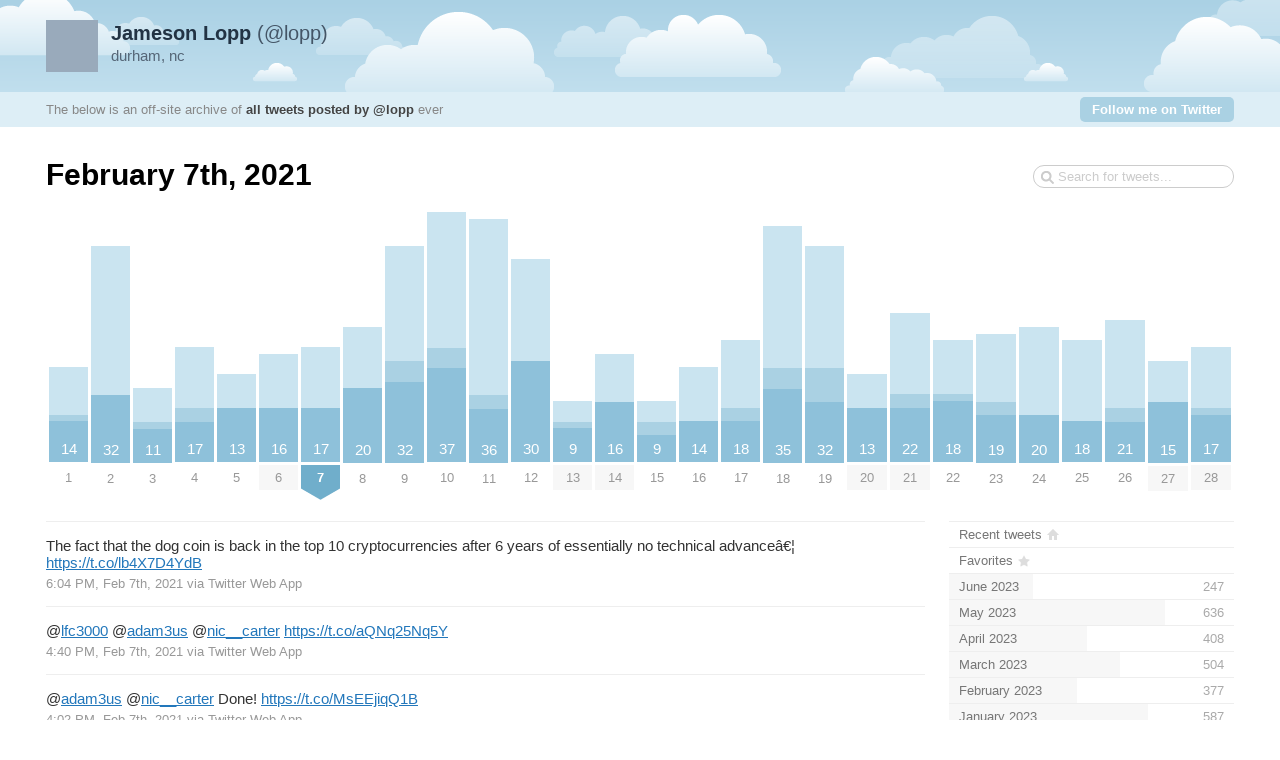

--- FILE ---
content_type: text/html; charset=UTF-8
request_url: https://www.lopp.net/tweetnest/2021/02/07
body_size: 5490
content:
<!DOCTYPE html PUBLIC "-//W3C//DTD XHTML 1.0 Strict//EN" "http://www.w3.org/TR/xhtml1/DTD/xhtml1-strict.dtd">
<html xmlns="http://www.w3.org/1999/xhtml" xml:lang="en" lang="en">
<head>
	<title>Tweets by @lopp / February 7th, 2021</title>
	<meta http-equiv="Content-Type" content="text/html; charset=utf-8" />
	<meta name="description" content="An archive of all tweets written by Jameson Lopp." />
	<meta name="author" content="Jameson Lopp" />
	<meta name="robots" content="noindex">
	<link rel="stylesheet" href="/tweetnest/styles/streamlined/styles.css.php" type="text/css" />
	<script type="text/javascript" src="//ajax.googleapis.com/ajax/libs/jquery/1/jquery.min.js"></script>
	<script type="text/javascript" src="/tweetnest/tweets.js"></script>
</head>
<body>
	<div id="container">
		<div id="top">
			<div id="author">
				<h2><a href="http://twitter.com/lopp"><strong>Jameson Lopp</strong> (@lopp)<img src="http://a1.twimg.com/profile_images/976610653/23097_2714431_8360_n_normal.jpg" width="48" height="48" alt="" /></a></h2>
				<p>durham, nc</p>
			</div>
			<div id="info">
				<p>The below is an off-site archive of <strong><a href="/tweetnest/">all tweets posted by @lopp</a></strong> ever</p>
				<p class="follow"><a href="http://twitter.com/lopp">Follow me on Twitter</a></p>
			</div>
		</div>
		<div id="content">
			<h1>February 7th, 2021</h1>
			<form id="search" action="/tweetnest/search" method="get"><div><input type="text" name="q" value="" /></div></form>
			<div id="days" class="days-28"><div class="dr">
				<div class="d"><a title="14 tweets, 7 replies, 1 retweet" href="/tweetnest/2021/02/01"><span class="p" style="height:94.59px"><span class="n">14</span><span class="r" style="height:47.3px"></span><span class="rt" style="height:6.76px"></span></span><span class="m">1</span></a></div>
				<div class="d"><a title="32 tweets, 22 replies" href="/tweetnest/2021/02/02"><span class="p" style="height:216.22px"><span class="n">32</span><span class="r" style="height:148.65px"></span></span><span class="m">2</span></a></div>
				<div class="d"><a title="11 tweets, 5 replies, 1 retweet" href="/tweetnest/2021/02/03"><span class="p" style="height:74.32px"><span class="n">11</span><span class="r" style="height:33.78px"></span><span class="rt" style="height:6.76px"></span></span><span class="m">3</span></a></div>
				<div class="d"><a title="17 tweets, 9 replies, 2 retweets" href="/tweetnest/2021/02/04"><span class="p" style="height:114.86px"><span class="n">17</span><span class="r" style="height:60.81px"></span><span class="rt" style="height:13.51px"></span></span><span class="m">4</span></a></div>
				<div class="d"><a title="13 tweets, 5 replies" href="/tweetnest/2021/02/05"><span class="p" style="height:87.84px"><span class="n">13</span><span class="r" style="height:33.78px"></span></span><span class="m">5</span></a></div>
				<div class="d"><a title="16 tweets, 8 replies" href="/tweetnest/2021/02/06"><span class="p" style="height:108.11px"><span class="n">16</span><span class="r" style="height:54.05px"></span></span><span class="m mm">6</span></a></div>
				<div class="d"><a title="17 tweets, 9 replies" href="/tweetnest/2021/02/07"><span class="p" style="height:114.86px"><span class="n">17</span><span class="r" style="height:60.81px"></span></span><span class="m mm ms"><strong>7</strong></span></a></div>
				<div class="d"><a title="20 tweets, 9 replies" href="/tweetnest/2021/02/08"><span class="p" style="height:135.14px"><span class="n">20</span><span class="r" style="height:60.81px"></span></span><span class="m">8</span></a></div>
				<div class="d"><a title="32 tweets, 17 replies, 3 retweets" href="/tweetnest/2021/02/09"><span class="p" style="height:216.22px"><span class="n">32</span><span class="r" style="height:114.86px"></span><span class="rt" style="height:20.27px"></span></span><span class="m">9</span></a></div>
				<div class="d"><a title="37 tweets, 20 replies, 3 retweets" href="/tweetnest/2021/02/10"><span class="p" style="height:250px"><span class="n">37</span><span class="r" style="height:135.14px"></span><span class="rt" style="height:20.27px"></span></span><span class="m">10</span></a></div>
				<div class="d"><a title="36 tweets, 26 replies, 2 retweets" href="/tweetnest/2021/02/11"><span class="p" style="height:243.24px"><span class="n">36</span><span class="r" style="height:175.68px"></span><span class="rt" style="height:13.51px"></span></span><span class="m">11</span></a></div>
				<div class="d"><a title="30 tweets, 15 replies" href="/tweetnest/2021/02/12"><span class="p" style="height:202.7px"><span class="n">30</span><span class="r" style="height:101.35px"></span></span><span class="m">12</span></a></div>
				<div class="d"><a title="9 tweets, 3 replies, 1 retweet" href="/tweetnest/2021/02/13"><span class="p" style="height:60.81px"><span class="n">9</span><span class="r" style="height:20.27px"></span><span class="rt" style="height:6.76px"></span></span><span class="m mm">13</span></a></div>
				<div class="d"><a title="16 tweets, 7 replies" href="/tweetnest/2021/02/14"><span class="p" style="height:108.11px"><span class="n">16</span><span class="r" style="height:47.3px"></span></span><span class="m mm">14</span></a></div>
				<div class="d"><a title="9 tweets, 3 replies, 2 retweets" href="/tweetnest/2021/02/15"><span class="p" style="height:60.81px"><span class="n">9</span><span class="r" style="height:20.27px"></span><span class="rt" style="height:13.51px"></span></span><span class="m">15</span></a></div>
				<div class="d"><a title="14 tweets, 8 replies" href="/tweetnest/2021/02/16"><span class="p" style="height:94.59px"><span class="n">14</span><span class="r" style="height:54.05px"></span></span><span class="m">16</span></a></div>
				<div class="d"><a title="18 tweets, 10 replies, 2 retweets" href="/tweetnest/2021/02/17"><span class="p" style="height:121.62px"><span class="n">18</span><span class="r" style="height:67.57px"></span><span class="rt" style="height:13.51px"></span></span><span class="m">17</span></a></div>
				<div class="d"><a title="35 tweets, 21 replies, 3 retweets" href="/tweetnest/2021/02/18"><span class="p" style="height:236.49px"><span class="n">35</span><span class="r" style="height:141.89px"></span><span class="rt" style="height:20.27px"></span></span><span class="m">18</span></a></div>
				<div class="d"><a title="32 tweets, 18 replies, 5 retweets" href="/tweetnest/2021/02/19"><span class="p" style="height:216.22px"><span class="n">32</span><span class="r" style="height:121.62px"></span><span class="rt" style="height:33.78px"></span></span><span class="m">19</span></a></div>
				<div class="d"><a title="13 tweets, 5 replies" href="/tweetnest/2021/02/20"><span class="p" style="height:87.84px"><span class="n">13</span><span class="r" style="height:33.78px"></span></span><span class="m mm">20</span></a></div>
				<div class="d"><a title="22 tweets, 12 replies, 2 retweets" href="/tweetnest/2021/02/21"><span class="p" style="height:148.65px"><span class="n">22</span><span class="r" style="height:81.08px"></span><span class="rt" style="height:13.51px"></span></span><span class="m mm">21</span></a></div>
				<div class="d"><a title="18 tweets, 8 replies, 1 retweet" href="/tweetnest/2021/02/22"><span class="p" style="height:121.62px"><span class="n">18</span><span class="r" style="height:54.05px"></span><span class="rt" style="height:6.76px"></span></span><span class="m">22</span></a></div>
				<div class="d"><a title="19 tweets, 10 replies, 2 retweets" href="/tweetnest/2021/02/23"><span class="p" style="height:128.38px"><span class="n">19</span><span class="r" style="height:67.57px"></span><span class="rt" style="height:13.51px"></span></span><span class="m">23</span></a></div>
				<div class="d"><a title="20 tweets, 13 replies" href="/tweetnest/2021/02/24"><span class="p" style="height:135.14px"><span class="n">20</span><span class="r" style="height:87.84px"></span></span><span class="m">24</span></a></div>
				<div class="d"><a title="18 tweets, 12 replies" href="/tweetnest/2021/02/25"><span class="p" style="height:121.62px"><span class="n">18</span><span class="r" style="height:81.08px"></span></span><span class="m">25</span></a></div>
				<div class="d"><a title="21 tweets, 13 replies, 2 retweets" href="/tweetnest/2021/02/26"><span class="p" style="height:141.89px"><span class="n">21</span><span class="r" style="height:87.84px"></span><span class="rt" style="height:13.51px"></span></span><span class="m">26</span></a></div>
				<div class="d"><a title="15 tweets, 6 replies" href="/tweetnest/2021/02/27"><span class="p" style="height:101.35px"><span class="n">15</span><span class="r" style="height:40.54px"></span></span><span class="m mm">27</span></a></div>
				<div class="d"><a title="17 tweets, 9 replies, 1 retweet" href="/tweetnest/2021/02/28"><span class="p" style="height:114.86px"><span class="n">17</span><span class="r" style="height:60.81px"></span><span class="rt" style="height:6.76px"></span></span><span class="m mm">28</span></a></div>
			</div></div>

			<div id="c"><div id="primary">
				<div id="tweet-1358552250013089792" class="tweet">
					<p class="text">The fact that the dog coin is back in the top 10 cryptocurrencies after 6 years of essentially no technical advanceâ€¦ <a class="link" href="https://t.co/lb4X7D4YdB">https://t.co/lb4X7D4YdB</a></p>
					<p class="meta">
						<a href="http://twitter.com/lopp/statuses/1358552250013089792" class="permalink">6:04 PM, Feb 7th, 2021</a>
						<span class="via">via <a href="https://mobile.twitter.com" rel="nofollow">Twitter Web App</a></span>
					</p>
				</div>
				<div id="tweet-1358531150185181190" class="tweet reply">
					<p class="text"><span class="at">@</span><a class="user" href="http://twitter.com/lfc3000">lfc3000</a> <span class="at">@</span><a class="user" href="http://twitter.com/adam3us">adam3us</a> <span class="at">@</span><a class="user" href="http://twitter.com/nic__carter">nic__carter</a> <a class="link" href="https://t.co/aQNq25Nq5Y">https://t.co/aQNq25Nq5Y</a></p>
					<p class="meta">
						<a href="http://twitter.com/lopp/statuses/1358531150185181190" class="permalink">4:40 PM, Feb 7th, 2021</a>
						<span class="via">via <a href="https://mobile.twitter.com" rel="nofollow">Twitter Web App</a></span>
					</p>
				</div>
				<div id="tweet-1358521433656295427" class="tweet reply">
					<p class="text"><span class="at">@</span><a class="user" href="http://twitter.com/adam3us">adam3us</a> <span class="at">@</span><a class="user" href="http://twitter.com/nic__carter">nic__carter</a> Done! <a class="link" href="https://t.co/MsEEjiqQ1B">https://t.co/MsEEjiqQ1B</a></p>
					<p class="meta">
						<a href="http://twitter.com/lopp/statuses/1358521433656295427" class="permalink">4:02 PM, Feb 7th, 2021</a>
						<span class="via">via <a href="https://mobile.twitter.com" rel="nofollow">Twitter Web App</a></span>
					</p>
				</div>
				<div id="tweet-1358516114465128449" class="tweet reply">
					<p class="text"><span class="at">@</span><a class="user" href="http://twitter.com/BobMcElrath">BobMcElrath</a> <span class="at">@</span><a class="user" href="http://twitter.com/nic__carter">nic__carter</a> I think we should turn it into a kind of a game. Kind of a mashup of what <span class="at">@</span><a class="user" href="http://twitter.com/robustus">robustus</a> andâ€¦ <a class="link" href="https://t.co/vDJWykMdq6">https://t.co/vDJWykMdq6</a></p>
					<p class="meta">
						<a href="http://twitter.com/lopp/statuses/1358516114465128449" class="permalink">3:40 PM, Feb 7th, 2021</a>
						<span class="via">via <a href="https://mobile.twitter.com" rel="nofollow">Twitter Web App</a></span>
					</p>
				</div>
				<div id="tweet-1358514658169270272" class="tweet reply">
					<p class="text"><span class="at">@</span><a class="user" href="http://twitter.com/BobMcElrath">BobMcElrath</a> <span class="at">@</span><a class="user" href="http://twitter.com/nic__carter">nic__carter</a> That&#8217;s why we need well indexed rebuttals.<br />
<br />
Is it a common misconception I have listed heâ€¦ <a class="link" href="https://t.co/opl5nQxTgN">https://t.co/opl5nQxTgN</a></p>
					<p class="meta">
						<a href="http://twitter.com/lopp/statuses/1358514658169270272" class="permalink">3:35 PM, Feb 7th, 2021</a>
						<span class="via">via <a href="https://mobile.twitter.com" rel="nofollow">Twitter Web App</a></span>
					</p>
				</div>
				<div id="tweet-1358505848251777028" class="tweet reply">
					<p class="text"><span class="at">@</span><a class="user" href="http://twitter.com/FiboSwanny">FiboSwanny</a> <span class="at">@</span><a class="user" href="http://twitter.com/CryptoEuclid">CryptoEuclid</a> <span class="at">@</span><a class="user" href="http://twitter.com/mysticaloaks">mysticaloaks</a> <span class="at">@</span><a class="user" href="http://twitter.com/joinClubhouse">joinClubhouse</a> It&#8217;s a device I only use for R&amp;D. Not tied to my identity in any way.</p>
					<p class="meta">
						<a href="http://twitter.com/lopp/statuses/1358505848251777028" class="permalink">3:00 PM, Feb 7th, 2021</a>
						<span class="via">via <a href="https://mobile.twitter.com" rel="nofollow">Twitter Web App</a></span>
						<a class="replyto" href="http://twitter.com/FiboSwanny/statuses/1358505281450303488">in reply to FiboSwanny</a>
					</p>
				</div>
				<div id="tweet-1358505440032796672" class="tweet">
					<p class="text">I gave away all of my DOGE many years ago.<br />
Because that was the point.<br />
We had fun staying poor.<br />
Pretending to be rich.</p>
					<p class="meta">
						<a href="http://twitter.com/lopp/statuses/1358505440032796672" class="permalink">2:58 PM, Feb 7th, 2021</a>
						<span class="via">via <a href="https://mobile.twitter.com" rel="nofollow">Twitter Web App</a></span>
					</p>
				</div>
				<div id="tweet-1358503435612651520" class="tweet">
					<p class="text">This is how wealth redistribution is supposed to work. Folks who have way too much money buy ridiculous luxury itemâ€¦ <a class="link" href="https://t.co/IOY9pafsmF">https://t.co/IOY9pafsmF</a></p>
					<p class="meta">
						<a href="http://twitter.com/lopp/statuses/1358503435612651520" class="permalink">2:50 PM, Feb 7th, 2021</a>
						<span class="via">via <a href="https://mobile.twitter.com" rel="nofollow">Twitter Web App</a></span>
					</p>
				</div>
				<div id="tweet-1358483223446175746" class="tweet">
					<p class="text">The absence of conflict in an organization does not indicate harmony, but rather, apathy.</p>
					<p class="meta">
						<a href="http://twitter.com/lopp/statuses/1358483223446175746" class="permalink">1:30 PM, Feb 7th, 2021</a>
						<span class="via">via <a href="http://twitter.com/download/android" rel="nofollow">Twitter for Android</a></span>
					</p>
				</div>
				<div id="tweet-1358474176814800898" class="tweet reply">
					<p class="text"><span class="at">@</span><a class="user" href="http://twitter.com/WizardMonkey06">WizardMonkey06</a> Same</p>
					<p class="meta">
						<a href="http://twitter.com/lopp/statuses/1358474176814800898" class="permalink">12:54 PM, Feb 7th, 2021</a>
						<span class="via">via <a href="https://mobile.twitter.com" rel="nofollow">Twitter Web App</a></span>
						<a class="replyto" href="http://twitter.com/WizardMonkey06/statuses/1358167475179950084">in reply to WizardMonkey06</a>
					</p>
				</div>
				<div id="tweet-1358472649836527622" class="tweet reply">
					<p class="text"><span class="at">@</span><a class="user" href="http://twitter.com/prestonjbyrne">prestonjbyrne</a> did you know that the least social marmot is the woodchuck while the most social is the alpine marmoâ€¦ <a class="link" href="https://t.co/4XYxdYEw8N">https://t.co/4XYxdYEw8N</a></p>
					<p class="meta">
						<a href="http://twitter.com/lopp/statuses/1358472649836527622" class="permalink">12:48 PM, Feb 7th, 2021</a>
						<span class="via">via <a href="https://mobile.twitter.com" rel="nofollow">Twitter Web App</a></span>
					</p>
				</div>
				<div id="tweet-1358460851402010625" class="tweet reply">
					<p class="text"><span class="at">@</span><a class="user" href="http://twitter.com/WizardMonkey06">WizardMonkey06</a> That&#8217;s a personal decision regarding risk vs reward. <a class="link" href="https://t.co/YMkx00iHIj">https://t.co/YMkx00iHIj</a></p>
					<p class="meta">
						<a href="http://twitter.com/lopp/statuses/1358460851402010625" class="permalink">12:01 PM, Feb 7th, 2021</a>
						<span class="via">via <a href="https://mobile.twitter.com" rel="nofollow">Twitter Web App</a></span>
					</p>
				</div>
				<div id="tweet-1358446049237598209" class="tweet">
					<p class="text">Beware CeFi services masquerading as DeFi dapps. Which is&#8230; a lot of them.<br />
 <a class="link" href="https://t.co/Ln4ZIJfi6B">https://t.co/Ln4ZIJfi6B</a></p>
					<p class="meta">
						<a href="http://twitter.com/lopp/statuses/1358446049237598209" class="permalink">11:02 AM, Feb 7th, 2021</a>
						<span class="via">via <a href="http://twitter.com/download/android" rel="nofollow">Twitter for Android</a></span>
					</p>
				</div>
				<div id="tweet-1358417227607924740" class="tweet">
					<p class="text">By popular demand, just added a &#8220;General Privacy&#8221; section to my site with links to a wide variety of privacy toolsâ€¦ <a class="link" href="https://t.co/x0indkdh2W">https://t.co/x0indkdh2W</a></p>
					<p class="meta">
						<a href="http://twitter.com/lopp/statuses/1358417227607924740" class="permalink">9:07 AM, Feb 7th, 2021</a>
						<span class="via">via <a href="https://mobile.twitter.com" rel="nofollow">Twitter Web App</a></span>
					</p>
				</div>
				<div id="tweet-1358401037690937346" class="tweet">
					<p class="text">It only takes one independent thinker to trigger a revolution. Arise, friends, you have nothing to lose but your baâ€¦ <a class="link" href="https://t.co/S8K96pkGUi">https://t.co/S8K96pkGUi</a></p>
					<p class="meta">
						<a href="http://twitter.com/lopp/statuses/1358401037690937346" class="permalink">8:03 AM, Feb 7th, 2021</a>
						<span class="via">via <a href="http://twitter.com/download/android" rel="nofollow">Twitter for Android</a></span>
					</p>
				</div>
				<div id="tweet-1358396532941275137" class="tweet reply">
					<p class="text"><span class="at">@</span><a class="user" href="http://twitter.com/theinstagibbs">theinstagibbs</a> <span class="at">@</span><a class="user" href="http://twitter.com/DavidVorick">DavidVorick</a> <span class="at">@</span><a class="user" href="http://twitter.com/bitcoinbigbang1">bitcoinbigbang1</a> <span class="at">@</span><a class="user" href="http://twitter.com/satsie_">satsie_</a> What&#8217;s a coinjoin in this here metaphor?</p>
					<p class="meta">
						<a href="http://twitter.com/lopp/statuses/1358396532941275137" class="permalink">7:45 AM, Feb 7th, 2021</a>
						<span class="via">via <a href="https://mobile.twitter.com" rel="nofollow">Twitter Web App</a></span>
						<a class="replyto" href="http://twitter.com/theinstagibbs/statuses/1358305270682710017">in reply to theinstagibbs</a>
					</p>
				</div>
				<div id="tweet-1358395058261786624" class="tweet">
					<p class="text">The US Treasury is getting stingy on stimmies. The first round 10 months ago was 0.18 bitcoin worth but the latestâ€¦ <a class="link" href="https://t.co/dTb3qxO3RF">https://t.co/dTb3qxO3RF</a></p>
					<p class="meta">
						<a href="http://twitter.com/lopp/statuses/1358395058261786624" class="permalink">7:39 AM, Feb 7th, 2021</a>
						<span class="via">via <a href="https://mobile.twitter.com" rel="nofollow">Twitter Web App</a></span>
					</p>
				</div>
				<div class="nextprev"><a class="prev" href="/tweetnest/2021/02/06">&larr; <span>February 6th</span></a> <a class="next" href="/tweetnest/2021/02/08"><span>February 8th</span> &rarr;</a></div>
			</div>
			<div id="secondary">
				<ul id="months">
					<li class="home"><a href="/tweetnest/"><span class="m">Recent tweets</span></a></li>
					<li class="fav"><a href="/tweetnest/favorites"><span class="m">Favorites</span></a></li>
					<li><a href="/tweetnest/2023/06"><span class="m">June 2023</span><span class="n"> 247</span><span class="p" style="width:29.4%"></span></a></li>
					<li><a href="/tweetnest/2023/05"><span class="m">May 2023</span><span class="n"> 636</span><span class="p" style="width:75.71%"></span></a></li>
					<li><a href="/tweetnest/2023/04"><span class="m">April 2023</span><span class="n"> 408</span><span class="p" style="width:48.57%"></span></a></li>
					<li><a href="/tweetnest/2023/03"><span class="m">March 2023</span><span class="n"> 504</span><span class="p" style="width:60%"></span></a></li>
					<li><a href="/tweetnest/2023/02"><span class="m">February 2023</span><span class="n"> 377</span><span class="p" style="width:44.88%"></span></a></li>
					<li><a href="/tweetnest/2023/01"><span class="m">January 2023</span><span class="n"> 587</span><span class="p" style="width:69.88%"></span></a></li>
					<li><a href="/tweetnest/2022/12"><span class="m">December 2022</span><span class="n"> 613</span><span class="p" style="width:72.98%"></span></a></li>
					<li><a href="/tweetnest/2022/11"><span class="m">November 2022</span><span class="n"> 637</span><span class="p" style="width:75.83%"></span></a></li>
					<li><a href="/tweetnest/2022/10"><span class="m">October 2022</span><span class="n"> 840</span><span class="p" style="width:100%"></span></a></li>
					<li><a href="/tweetnest/2022/09"><span class="m">September 2022</span><span class="n"> 438</span><span class="p" style="width:52.14%"></span></a></li>
					<li><a href="/tweetnest/2022/08"><span class="m">August 2022</span><span class="n"> 428</span><span class="p" style="width:50.95%"></span></a></li>
					<li><a href="/tweetnest/2022/07"><span class="m">July 2022</span><span class="n"> 175</span><span class="p" style="width:20.83%"></span></a></li>
					<li><a href="/tweetnest/2022/06"><span class="m">June 2022</span><span class="n"> 340</span><span class="p" style="width:40.48%"></span></a></li>
					<li><a href="/tweetnest/2022/05"><span class="m">May 2022</span><span class="n"> 451</span><span class="p" style="width:53.69%"></span></a></li>
					<li><a href="/tweetnest/2022/04"><span class="m">April 2022</span><span class="n"> 317</span><span class="p" style="width:37.74%"></span></a></li>
					<li><a href="/tweetnest/2022/03"><span class="m">March 2022</span><span class="n"> 365</span><span class="p" style="width:43.45%"></span></a></li>
					<li><a href="/tweetnest/2022/02"><span class="m">February 2022</span><span class="n"> 266</span><span class="p" style="width:31.67%"></span></a></li>
					<li><a href="/tweetnest/2022/01"><span class="m">January 2022</span><span class="n"> 272</span><span class="p" style="width:32.38%"></span></a></li>
					<li><a href="/tweetnest/2021/12"><span class="m">December 2021</span><span class="n"> 344</span><span class="p" style="width:40.95%"></span></a></li>
					<li><a href="/tweetnest/2021/11"><span class="m">November 2021</span><span class="n"> 347</span><span class="p" style="width:41.31%"></span></a></li>
					<li><a href="/tweetnest/2021/10"><span class="m">October 2021</span><span class="n"> 338</span><span class="p" style="width:40.24%"></span></a></li>
					<li><a href="/tweetnest/2021/09"><span class="m">September 2021</span><span class="n"> 325</span><span class="p" style="width:38.69%"></span></a></li>
					<li><a href="/tweetnest/2021/08"><span class="m">August 2021</span><span class="n"> 341</span><span class="p" style="width:40.6%"></span></a></li>
					<li><a href="/tweetnest/2021/07"><span class="m">July 2021</span><span class="n"> 296</span><span class="p" style="width:35.24%"></span></a></li>
					<li><a href="/tweetnest/2021/06"><span class="m">June 2021</span><span class="n"> 395</span><span class="p" style="width:47.02%"></span></a></li>
					<li><a href="/tweetnest/2021/05"><span class="m">May 2021</span><span class="n"> 272</span><span class="p" style="width:32.38%"></span></a></li>
					<li><a href="/tweetnest/2021/04"><span class="m">April 2021</span><span class="n"> 312</span><span class="p" style="width:37.14%"></span></a></li>
					<li><a href="/tweetnest/2021/03"><span class="m">March 2021</span><span class="n"> 381</span><span class="p" style="width:45.36%"></span></a></li>
					<li class="selected"><a href="/tweetnest/2021/02"><span class="m">February 2021</span><span class="n"> 571</span><span class="p" style="width:67.98%"></span></a></li>
					<li><a href="/tweetnest/2021/01"><span class="m">January 2021</span><span class="n"> 610</span><span class="p" style="width:72.62%"></span></a></li>
					<li><a href="/tweetnest/2020/12"><span class="m">December 2020</span><span class="n"> 636</span><span class="p" style="width:75.71%"></span></a></li>
					<li><a href="/tweetnest/2020/11"><span class="m">November 2020</span><span class="n"> 443</span><span class="p" style="width:52.74%"></span></a></li>
					<li><a href="/tweetnest/2020/10"><span class="m">October 2020</span><span class="n"> 344</span><span class="p" style="width:40.95%"></span></a></li>
					<li><a href="/tweetnest/2020/09"><span class="m">September 2020</span><span class="n"> 320</span><span class="p" style="width:38.1%"></span></a></li>
					<li><a href="/tweetnest/2020/08"><span class="m">August 2020</span><span class="n"> 434</span><span class="p" style="width:51.67%"></span></a></li>
					<li><a href="/tweetnest/2020/07"><span class="m">July 2020</span><span class="n"> 266</span><span class="p" style="width:31.67%"></span></a></li>
					<li><a href="/tweetnest/2020/06"><span class="m">June 2020</span><span class="n"> 393</span><span class="p" style="width:46.79%"></span></a></li>
					<li><a href="/tweetnest/2020/05"><span class="m">May 2020</span><span class="n"> 413</span><span class="p" style="width:49.17%"></span></a></li>
					<li><a href="/tweetnest/2020/04"><span class="m">April 2020</span><span class="n"> 283</span><span class="p" style="width:33.69%"></span></a></li>
					<li><a href="/tweetnest/2020/03"><span class="m">March 2020</span><span class="n"> 283</span><span class="p" style="width:33.69%"></span></a></li>
					<li><a href="/tweetnest/2020/02"><span class="m">February 2020</span><span class="n"> 178</span><span class="p" style="width:21.19%"></span></a></li>
					<li><a href="/tweetnest/2020/01"><span class="m">January 2020</span><span class="n"> 232</span><span class="p" style="width:27.62%"></span></a></li>
					<li><a href="/tweetnest/2019/12"><span class="m">December 2019</span><span class="n"> 266</span><span class="p" style="width:31.67%"></span></a></li>
					<li><a href="/tweetnest/2019/11"><span class="m">November 2019</span><span class="n"> 173</span><span class="p" style="width:20.6%"></span></a></li>
					<li><a href="/tweetnest/2019/10"><span class="m">October 2019</span><span class="n"> 221</span><span class="p" style="width:26.31%"></span></a></li>
					<li><a href="/tweetnest/2019/09"><span class="m">September 2019</span><span class="n"> 212</span><span class="p" style="width:25.24%"></span></a></li>
					<li><a href="/tweetnest/2019/08"><span class="m">August 2019</span><span class="n"> 261</span><span class="p" style="width:31.07%"></span></a></li>
					<li><a href="/tweetnest/2019/07"><span class="m">July 2019</span><span class="n"> 295</span><span class="p" style="width:35.12%"></span></a></li>
					<li><a href="/tweetnest/2019/06"><span class="m">June 2019</span><span class="n"> 241</span><span class="p" style="width:28.69%"></span></a></li>
					<li><a href="/tweetnest/2019/05"><span class="m">May 2019</span><span class="n"> 183</span><span class="p" style="width:21.79%"></span></a></li>
					<li><a href="/tweetnest/2019/04"><span class="m">April 2019</span><span class="n"> 142</span><span class="p" style="width:16.9%"></span></a></li>
					<li><a href="/tweetnest/2019/03"><span class="m">March 2019</span><span class="n"> 195</span><span class="p" style="width:23.21%"></span></a></li>
					<li><a href="/tweetnest/2019/02"><span class="m">February 2019</span><span class="n"> 160</span><span class="p" style="width:19.05%"></span></a></li>
					<li><a href="/tweetnest/2019/01"><span class="m">January 2019</span><span class="n"> 243</span><span class="p" style="width:28.93%"></span></a></li>
					<li><a href="/tweetnest/2018/12"><span class="m">December 2018</span><span class="n"> 370</span><span class="p" style="width:44.05%"></span></a></li>
					<li><a href="/tweetnest/2018/11"><span class="m">November 2018</span><span class="n"> 300</span><span class="p" style="width:35.71%"></span></a></li>
					<li><a href="/tweetnest/2018/10"><span class="m">October 2018</span><span class="n"> 355</span><span class="p" style="width:42.26%"></span></a></li>
					<li><a href="/tweetnest/2018/09"><span class="m">September 2018</span><span class="n"> 328</span><span class="p" style="width:39.05%"></span></a></li>
					<li><a href="/tweetnest/2018/08"><span class="m">August 2018</span><span class="n"> 216</span><span class="p" style="width:25.71%"></span></a></li>
					<li><a href="/tweetnest/2018/07"><span class="m">July 2018</span><span class="n"> 370</span><span class="p" style="width:44.05%"></span></a></li>
					<li><a href="/tweetnest/2018/06"><span class="m">June 2018</span><span class="n"> 276</span><span class="p" style="width:32.86%"></span></a></li>
					<li><a href="/tweetnest/2018/05"><span class="m">May 2018</span><span class="n"> 298</span><span class="p" style="width:35.48%"></span></a></li>
					<li><a href="/tweetnest/2018/04"><span class="m">April 2018</span><span class="n"> 174</span><span class="p" style="width:20.71%"></span></a></li>
					<li><a href="/tweetnest/2018/03"><span class="m">March 2018</span><span class="n"> 302</span><span class="p" style="width:35.95%"></span></a></li>
					<li><a href="/tweetnest/2018/02"><span class="m">February 2018</span><span class="n"> 314</span><span class="p" style="width:37.38%"></span></a></li>
					<li><a href="/tweetnest/2018/01"><span class="m">January 2018</span><span class="n"> 414</span><span class="p" style="width:49.29%"></span></a></li>
					<li><a href="/tweetnest/2017/12"><span class="m">December 2017</span><span class="n"> 531</span><span class="p" style="width:63.21%"></span></a></li>
					<li><a href="/tweetnest/2017/11"><span class="m">November 2017</span><span class="n"> 535</span><span class="p" style="width:63.69%"></span></a></li>
					<li><a href="/tweetnest/2017/10"><span class="m">October 2017</span><span class="n"> 491</span><span class="p" style="width:58.45%"></span></a></li>
					<li><a href="/tweetnest/2017/09"><span class="m">September 2017</span><span class="n"> 423</span><span class="p" style="width:50.36%"></span></a></li>
					<li><a href="/tweetnest/2017/08"><span class="m">August 2017</span><span class="n"> 447</span><span class="p" style="width:53.21%"></span></a></li>
					<li><a href="/tweetnest/2017/07"><span class="m">July 2017</span><span class="n"> 569</span><span class="p" style="width:67.74%"></span></a></li>
					<li><a href="/tweetnest/2017/06"><span class="m">June 2017</span><span class="n"> 534</span><span class="p" style="width:63.57%"></span></a></li>
					<li><a href="/tweetnest/2017/05"><span class="m">May 2017</span><span class="n"> 399</span><span class="p" style="width:47.5%"></span></a></li>
					<li><a href="/tweetnest/2017/04"><span class="m">April 2017</span><span class="n"> 339</span><span class="p" style="width:40.36%"></span></a></li>
					<li><a href="/tweetnest/2017/03"><span class="m">March 2017</span><span class="n"> 632</span><span class="p" style="width:75.24%"></span></a></li>
					<li><a href="/tweetnest/2017/02"><span class="m">February 2017</span><span class="n"> 340</span><span class="p" style="width:40.48%"></span></a></li>
					<li><a href="/tweetnest/2017/01"><span class="m">January 2017</span><span class="n"> 513</span><span class="p" style="width:61.07%"></span></a></li>
					<li><a href="/tweetnest/2016/12"><span class="m">December 2016</span><span class="n"> 292</span><span class="p" style="width:34.76%"></span></a></li>
					<li><a href="/tweetnest/2016/11"><span class="m">November 2016</span><span class="n"> 209</span><span class="p" style="width:24.88%"></span></a></li>
					<li><a href="/tweetnest/2016/10"><span class="m">October 2016</span><span class="n"> 246</span><span class="p" style="width:29.29%"></span></a></li>
					<li><a href="/tweetnest/2016/09"><span class="m">September 2016</span><span class="n"> 200</span><span class="p" style="width:23.81%"></span></a></li>
					<li><a href="/tweetnest/2016/08"><span class="m">August 2016</span><span class="n"> 129</span><span class="p" style="width:15.36%"></span></a></li>
					<li><a href="/tweetnest/2016/07"><span class="m">July 2016</span><span class="n"> 188</span><span class="p" style="width:22.38%"></span></a></li>
					<li><a href="/tweetnest/2016/06"><span class="m">June 2016</span><span class="n"> 292</span><span class="p" style="width:34.76%"></span></a></li>
					<li><a href="/tweetnest/2016/05"><span class="m">May 2016</span><span class="n"> 298</span><span class="p" style="width:35.48%"></span></a></li>
					<li><a href="/tweetnest/2016/04"><span class="m">April 2016</span><span class="n"> 182</span><span class="p" style="width:21.67%"></span></a></li>
					<li><a href="/tweetnest/2016/03"><span class="m">March 2016</span><span class="n"> 228</span><span class="p" style="width:27.14%"></span></a></li>
					<li><a href="/tweetnest/2016/02"><span class="m">February 2016</span><span class="n"> 197</span><span class="p" style="width:23.45%"></span></a></li>
					<li><a href="/tweetnest/2016/01"><span class="m">January 2016</span><span class="n"> 231</span><span class="p" style="width:27.5%"></span></a></li>
					<li><a href="/tweetnest/2015/12"><span class="m">December 2015</span><span class="n"> 344</span><span class="p" style="width:40.95%"></span></a></li>
					<li><a href="/tweetnest/2015/11"><span class="m">November 2015</span><span class="n"> 208</span><span class="p" style="width:24.76%"></span></a></li>
					<li><a href="/tweetnest/2015/10"><span class="m">October 2015</span><span class="n"> 169</span><span class="p" style="width:20.12%"></span></a></li>
					<li><a href="/tweetnest/2015/09"><span class="m">September 2015</span><span class="n"> 239</span><span class="p" style="width:28.45%"></span></a></li>
					<li><a href="/tweetnest/2015/08"><span class="m">August 2015</span><span class="n"> 321</span><span class="p" style="width:38.21%"></span></a></li>
					<li><a href="/tweetnest/2015/07"><span class="m">July 2015</span><span class="n"> 201</span><span class="p" style="width:23.93%"></span></a></li>
					<li><a href="/tweetnest/2015/06"><span class="m">June 2015</span><span class="n"> 288</span><span class="p" style="width:34.29%"></span></a></li>
					<li><a href="/tweetnest/2015/05"><span class="m">May 2015</span><span class="n"> 309</span><span class="p" style="width:36.79%"></span></a></li>
					<li><a href="/tweetnest/2015/04"><span class="m">April 2015</span><span class="n"> 153</span><span class="p" style="width:18.21%"></span></a></li>
					<li><a href="/tweetnest/2015/03"><span class="m">March 2015</span><span class="n"> 163</span><span class="p" style="width:19.4%"></span></a></li>
					<li><a href="/tweetnest/2015/02"><span class="m">February 2015</span><span class="n"> 115</span><span class="p" style="width:13.69%"></span></a></li>
					<li><a href="/tweetnest/2015/01"><span class="m">January 2015</span><span class="n"> 165</span><span class="p" style="width:19.64%"></span></a></li>
					<li><a href="/tweetnest/2014/12"><span class="m">December 2014</span><span class="n"> 170</span><span class="p" style="width:20.24%"></span></a></li>
					<li><a href="/tweetnest/2014/11"><span class="m">November 2014</span><span class="n"> 161</span><span class="p" style="width:19.17%"></span></a></li>
					<li><a href="/tweetnest/2014/10"><span class="m">October 2014</span><span class="n"> 191</span><span class="p" style="width:22.74%"></span></a></li>
					<li><a href="/tweetnest/2014/09"><span class="m">September 2014</span><span class="n"> 208</span><span class="p" style="width:24.76%"></span></a></li>
					<li><a href="/tweetnest/2014/08"><span class="m">August 2014</span><span class="n"> 247</span><span class="p" style="width:29.4%"></span></a></li>
					<li><a href="/tweetnest/2014/07"><span class="m">July 2014</span><span class="n"> 297</span><span class="p" style="width:35.36%"></span></a></li>
					<li><a href="/tweetnest/2014/06"><span class="m">June 2014</span><span class="n"> 279</span><span class="p" style="width:33.21%"></span></a></li>
					<li><a href="/tweetnest/2014/05"><span class="m">May 2014</span><span class="n"> 280</span><span class="p" style="width:33.33%"></span></a></li>
					<li><a href="/tweetnest/2014/04"><span class="m">April 2014</span><span class="n"> 249</span><span class="p" style="width:29.64%"></span></a></li>
					<li><a href="/tweetnest/2014/03"><span class="m">March 2014</span><span class="n"> 367</span><span class="p" style="width:43.69%"></span></a></li>
					<li><a href="/tweetnest/2014/02"><span class="m">February 2014</span><span class="n"> 621</span><span class="p" style="width:73.93%"></span></a></li>
					<li><a href="/tweetnest/2014/01"><span class="m">January 2014</span><span class="n"> 273</span><span class="p" style="width:32.5%"></span></a></li>
					<li><a href="/tweetnest/2013/12"><span class="m">December 2013</span><span class="n"> 266</span><span class="p" style="width:31.67%"></span></a></li>
					<li><a href="/tweetnest/2013/11"><span class="m">November 2013</span><span class="n"> 230</span><span class="p" style="width:27.38%"></span></a></li>
					<li><a href="/tweetnest/2013/10"><span class="m">October 2013</span><span class="n"> 116</span><span class="p" style="width:13.81%"></span></a></li>
					<li><a href="/tweetnest/2013/09"><span class="m">September 2013</span><span class="n"> 119</span><span class="p" style="width:14.17%"></span></a></li>
					<li><a href="/tweetnest/2013/08"><span class="m">August 2013</span><span class="n"> 119</span><span class="p" style="width:14.17%"></span></a></li>
					<li><a href="/tweetnest/2013/07"><span class="m">July 2013</span><span class="n"> 108</span><span class="p" style="width:12.86%"></span></a></li>
					<li><a href="/tweetnest/2013/06"><span class="m">June 2013</span><span class="n"> 65</span><span class="p" style="width:7.74%"></span></a></li>
					<li><a href="/tweetnest/2013/05"><span class="m">May 2013</span><span class="n"> 59</span><span class="p" style="width:7.02%"></span></a></li>
					<li><a href="/tweetnest/2013/04"><span class="m">April 2013</span><span class="n"> 86</span><span class="p" style="width:10.24%"></span></a></li>
					<li><a href="/tweetnest/2013/03"><span class="m">March 2013</span><span class="n"> 78</span><span class="p" style="width:9.29%"></span></a></li>
					<li><a href="/tweetnest/2013/02"><span class="m">February 2013</span><span class="n"> 84</span><span class="p" style="width:10%"></span></a></li>
					<li><a href="/tweetnest/2013/01"><span class="m">January 2013</span><span class="n"> 93</span><span class="p" style="width:11.07%"></span></a></li>
					<li><a href="/tweetnest/2012/12"><span class="m">December 2012</span><span class="n"> 82</span><span class="p" style="width:9.76%"></span></a></li>
					<li><a href="/tweetnest/2012/11"><span class="m">November 2012</span><span class="n"> 78</span><span class="p" style="width:9.29%"></span></a></li>
					<li><a href="/tweetnest/2012/10"><span class="m">October 2012</span><span class="n"> 70</span><span class="p" style="width:8.33%"></span></a></li>
					<li><a href="/tweetnest/2012/09"><span class="m">September 2012</span><span class="n"> 43</span><span class="p" style="width:5.12%"></span></a></li>
					<li><a href="/tweetnest/2012/08"><span class="m">August 2012</span><span class="n"> 82</span><span class="p" style="width:9.76%"></span></a></li>
					<li><a href="/tweetnest/2012/07"><span class="m">July 2012</span><span class="n"> 45</span><span class="p" style="width:5.36%"></span></a></li>
					<li><a href="/tweetnest/2012/06"><span class="m">June 2012</span><span class="n"> 72</span><span class="p" style="width:8.57%"></span></a></li>
					<li><a href="/tweetnest/2012/05"><span class="m">May 2012</span><span class="n"> 86</span><span class="p" style="width:10.24%"></span></a></li>
					<li><a href="/tweetnest/2012/04"><span class="m">April 2012</span><span class="n"> 81</span><span class="p" style="width:9.64%"></span></a></li>
					<li><a href="/tweetnest/2012/03"><span class="m">March 2012</span><span class="n"> 74</span><span class="p" style="width:8.81%"></span></a></li>
					<li><a href="/tweetnest/2012/02"><span class="m">February 2012</span><span class="n"> 125</span><span class="p" style="width:14.88%"></span></a></li>
					<li><a href="/tweetnest/2012/01"><span class="m">January 2012</span><span class="n"> 162</span><span class="p" style="width:19.29%"></span></a></li>
					<li><a href="/tweetnest/2011/12"><span class="m">December 2011</span><span class="n"> 106</span><span class="p" style="width:12.62%"></span></a></li>
					<li><a href="/tweetnest/2011/11"><span class="m">November 2011</span><span class="n"> 94</span><span class="p" style="width:11.19%"></span></a></li>
					<li><a href="/tweetnest/2011/10"><span class="m">October 2011</span><span class="n"> 110</span><span class="p" style="width:13.1%"></span></a></li>
					<li><a href="/tweetnest/2011/09"><span class="m">September 2011</span><span class="n"> 76</span><span class="p" style="width:9.05%"></span></a></li>
					<li><a href="/tweetnest/2011/08"><span class="m">August 2011</span><span class="n"> 79</span><span class="p" style="width:9.4%"></span></a></li>
					<li><a href="/tweetnest/2011/07"><span class="m">July 2011</span><span class="n"> 46</span><span class="p" style="width:5.48%"></span></a></li>
					<li><a href="/tweetnest/2011/06"><span class="m">June 2011</span><span class="n"> 207</span><span class="p" style="width:24.64%"></span></a></li>
					<li><a href="/tweetnest/2011/05"><span class="m">May 2011</span><span class="n"> 73</span><span class="p" style="width:8.69%"></span></a></li>
					<li><a href="/tweetnest/2011/04"><span class="m">April 2011</span><span class="n"> 91</span><span class="p" style="width:10.83%"></span></a></li>
					<li><a href="/tweetnest/2011/03"><span class="m">March 2011</span><span class="n"> 88</span><span class="p" style="width:10.48%"></span></a></li>
					<li><a href="/tweetnest/2011/02"><span class="m">February 2011</span><span class="n"> 111</span><span class="p" style="width:13.21%"></span></a></li>
					<li><a href="/tweetnest/2011/01"><span class="m">January 2011</span><span class="n"> 129</span><span class="p" style="width:15.36%"></span></a></li>
					<li><a href="/tweetnest/2010/12"><span class="m">December 2010</span><span class="n"> 61</span><span class="p" style="width:7.26%"></span></a></li>
					<li><a href="/tweetnest/2010/11"><span class="m">November 2010</span><span class="n"> 61</span><span class="p" style="width:7.26%"></span></a></li>
					<li><a href="/tweetnest/2010/10"><span class="m">October 2010</span><span class="n"> 56</span><span class="p" style="width:6.67%"></span></a></li>
					<li><a href="/tweetnest/2010/09"><span class="m">September 2010</span><span class="n"> 54</span><span class="p" style="width:6.43%"></span></a></li>
					<li><a href="/tweetnest/2010/08"><span class="m">August 2010</span><span class="n"> 51</span><span class="p" style="width:6.07%"></span></a></li>
					<li><a href="/tweetnest/2010/07"><span class="m">July 2010</span><span class="n"> 64</span><span class="p" style="width:7.62%"></span></a></li>
					<li><a href="/tweetnest/2010/06"><span class="m">June 2010</span><span class="n"> 54</span><span class="p" style="width:6.43%"></span></a></li>
					<li><a href="/tweetnest/2010/05"><span class="m">May 2010</span><span class="n"> 38</span><span class="p" style="width:4.52%"></span></a></li>
					<li><a href="/tweetnest/2010/04"><span class="m">April 2010</span><span class="n"> 61</span><span class="p" style="width:7.26%"></span></a></li>
					<li><a href="/tweetnest/2010/03"><span class="m">March 2010</span><span class="n"> 65</span><span class="p" style="width:7.74%"></span></a></li>
					<li><a href="/tweetnest/2010/02"><span class="m">February 2010</span><span class="n"> 63</span><span class="p" style="width:7.5%"></span></a></li>
					<li><a href="/tweetnest/2010/01"><span class="m">January 2010</span><span class="n"> 99</span><span class="p" style="width:11.79%"></span></a></li>
					<li><a href="/tweetnest/2009/12"><span class="m">December 2009</span><span class="n"> 92</span><span class="p" style="width:10.95%"></span></a></li>
					<li><a href="/tweetnest/2009/11"><span class="m">November 2009</span><span class="n"> 61</span><span class="p" style="width:7.26%"></span></a></li>
					<li><a href="/tweetnest/2009/10"><span class="m">October 2009</span><span class="n"> 86</span><span class="p" style="width:10.24%"></span></a></li>
					<li><a href="/tweetnest/2009/09"><span class="m">September 2009</span><span class="n"> 101</span><span class="p" style="width:12.02%"></span></a></li>
					<li><a href="/tweetnest/2009/08"><span class="m">August 2009</span><span class="n"> 108</span><span class="p" style="width:12.86%"></span></a></li>
					<li><a href="/tweetnest/2009/07"><span class="m">July 2009</span><span class="n"> 122</span><span class="p" style="width:14.52%"></span></a></li>
					<li><a href="/tweetnest/2009/06"><span class="m">June 2009</span><span class="n"> 161</span><span class="p" style="width:19.17%"></span></a></li>
					<li><a href="/tweetnest/2009/05"><span class="m">May 2009</span><span class="n"> 76</span><span class="p" style="width:9.05%"></span></a></li>
					<li><a href="/tweetnest/2009/04"><span class="m">April 2009</span><span class="n"> 34</span><span class="p" style="width:4.05%"></span></a></li>
					<li><a href="/tweetnest/2009/03"><span class="m">March 2009</span><span class="n"> 31</span><span class="p" style="width:3.69%"></span></a></li>
					<li class="meta">42,662 total tweets <!-- approx. 248 monthly --></li>
				</ul>
			</div></div>
		</div>
		<div id="footer">
			&copy; 2026 <a href="http://twitter.com/lopp">Jameson Lopp</a>, powered by <a href="http://pongsocket.com/tweetnest/">Tweet Nest</a>
		</div>
	</div>
</body>
</html>
<!-- 0.25269 s -->
